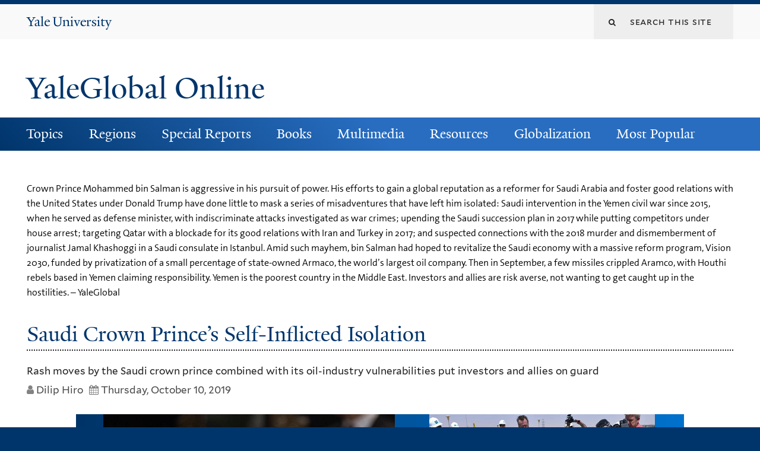

--- FILE ---
content_type: text/html; charset=utf-8
request_url: https://archive-yaleglobal.yale.edu/content/saudi-crown-princes-self-inflicted-isolation
body_size: 15462
content:
<!DOCTYPE html>
<!--[if lte IE 8]>     <html lang="en" dir="ltr" class="ie8"> <![endif]-->
<!--[if gt IE 8]><!--> <html lang="en" dir="ltr" prefix="content: http://purl.org/rss/1.0/modules/content/ dc: http://purl.org/dc/terms/ foaf: http://xmlns.com/foaf/0.1/ og: http://ogp.me/ns# rdfs: http://www.w3.org/2000/01/rdf-schema# sioc: http://rdfs.org/sioc/ns# sioct: http://rdfs.org/sioc/types# skos: http://www.w3.org/2004/02/skos/core# xsd: http://www.w3.org/2001/XMLSchema#"> <!--<![endif]-->
<head>
<meta http-equiv="X-UA-Compatible" content="IE=edge">
  <!--

  GGGGGGGGGGGG      GGGGGGGGGGG               fGGGGGG
    ;GGGGG.             GGGi                     GGGG
      CGGGG:           GGG                       GGGG
       lGGGGt         GGL                        GGGG
        .GGGGC       GG:                         GGGG
          GGGGG    .GG.        ;CGGGGGGL         GGGG          .LGGGGGGGL
           GGGGG  iGG        GGG:   ,GGGG        GGGG        tGGf     ;GGGC
            LGGGGfGG        GGGG     CGGG;       GGGG       GGGL       GGGGt
             lGGGGL                  CGGG;       GGGG      CGGGCCCCCCCCCCCCC
              GGGG                   GGGG,       GGGG      GGGG
              GGGG             tCGG; CGGG,       GGGG      GGGG
              GGGG          GGGG     CGGG.       GGGG      GGGGL
              GGGG         GGGGC     CGGG.       GGGG      :GGGGC          :
             ,GGGGG.       GGGGG:  .LGGGGG,.tG   GGGG        GGGGGGt,..,fGC
        ,GGGGGGGGGGGGGGf    iGGGGGG   CGGGGC  GGGGGGGGGG       LGGGGGGGC

  -->
  <meta http-equiv="Content-Type" content="text/html; charset=utf-8" />
<meta name="Generator" content="Drupal 7 (http://drupal.org)" />
<link rel="canonical" href="/content/saudi-crown-princes-self-inflicted-isolation" />
<link rel="shortlink" href="/node/71023" />
<link rel="shortcut icon" href="https://archive-yaleglobal.yale.edu/sites/all/themes/yalenew_base/images/favicon.ico" type="image/vnd.microsoft.icon" />
<meta name="viewport" content="width=device-width, initial-scale=1, maximum-scale=10, minimum-scale=1, user-scalable=yes" />
  <title>Saudi Crown Prince’s Self-Inflicted Isolation  | YaleGlobal Online</title>
  <!--[if IEMobile]><meta http-equiv="cleartype" content="on" /><![endif]-->

    <link rel="shortcut icon" sizes="16x16 24x24 32x32 48x48 64x64" href="https://archive-yaleglobal.yale.edu/sites/all/themes/yalenew_base/images/favicon.ico" type="image/vnd.microsoft.icon">
    <link rel="icon" sizes="228x228" href="/sites/all/themes/yalenew_base/images/touch-icon-228.png">
  <link rel="apple-touch-icon-precomposed" sizes="228x228" href="/sites/all/themes/yalenew_base/images/touch-icon-228.png">

  <link type="text/css" rel="stylesheet" href="https://archive-yaleglobal.yale.edu/sites/default/files/css/css_xE-rWrJf-fncB6ztZfd2huxqgxu4WO-qwma6Xer30m4.css" media="all" />
<link type="text/css" rel="stylesheet" href="https://archive-yaleglobal.yale.edu/sites/default/files/css/css_lkvHUqwuaMnlSkPLjR6wgdcvM88sr5Mi-fDRQ-vdqKU.css" media="all" />
<link type="text/css" rel="stylesheet" href="https://archive-yaleglobal.yale.edu/sites/default/files/css/css_VqOJkIrASObAuXZ7ICkphJPqe2Lr8ce4nIE6f6uIelI.css" media="all" />
<link type="text/css" rel="stylesheet" href="https://archive-yaleglobal.yale.edu/sites/default/files/css/css_b5W62bVTE_C4mM_ihSQyC_ANB_qr3cbpQJReoo30ArQ.css" media="all" />
<style type="text/css" media="all">
<!--/*--><![CDATA[/*><!--*/
#back-top{right:40px;}#back-top span#button{background-color:#286dc0;}#back-top span#button:hover{opacity:1;filter:alpha(opacity = 1);background-color:#dddddd;}

/*]]>*/-->
</style>
<link type="text/css" rel="stylesheet" href="https://archive-yaleglobal.yale.edu/sites/default/files/css/css_1S-pDJ7RsTcy2gJstIL44l-b0Td8koVXA2pbcqgdR94.css" media="all" />
<link type="text/css" rel="stylesheet" href="//maxcdn.bootstrapcdn.com/font-awesome/4.7.0/css/font-awesome.min.css" media="all" />
<link type="text/css" rel="stylesheet" href="https://archive-yaleglobal.yale.edu/sites/default/files/css/css_zaOco2G8k_Y9ZPkHcPipwrYE0eu9i_I-umrYSytTB3U.css" media="all" />
<link type="text/css" rel="stylesheet" href="https://archive-yaleglobal.yale.edu/sites/default/files/css/css_4p66Ha43jfR6LpgBV-7xw6q2NxPB3zxKg9igJIUIBwY.css" media="all" />
<link type="text/css" rel="stylesheet" href="https://archive-yaleglobal.yale.edu/sites/default/files/css_injector/css_injector_1.css?s9hdh8" media="all" />
<link type="text/css" rel="stylesheet" href="https://archive-yaleglobal.yale.edu/sites/default/files/css_injector/css_injector_6.css?s9hdh8" media="all" />
<link type="text/css" rel="stylesheet" href="https://archive-yaleglobal.yale.edu/sites/default/files/css_injector/css_injector_16.css?s9hdh8" media="all" />
<link type="text/css" rel="stylesheet" href="https://archive-yaleglobal.yale.edu/sites/default/files/css_injector/css_injector_21.css?s9hdh8" media="all" />
<link type="text/css" rel="stylesheet" href="https://archive-yaleglobal.yale.edu/sites/default/files/css_injector/css_injector_41.css?s9hdh8" media="all" />

<!--[if (lt IE 9)&(!IEMobile)]>
<link type="text/css" rel="stylesheet" href="https://archive-yaleglobal.yale.edu/sites/default/files/css/css_nBvgsRGFO8eRuGybs3zqi1R0F_76QazEf5KpSL9kQhA.css" media="all" />
<![endif]-->

<!--[if gte IE 9]><!-->
<link type="text/css" rel="stylesheet" href="https://archive-yaleglobal.yale.edu/sites/default/files/css/css_059BxwQdO3W6gC_prw0ohrQj1fWv8MiFJkqt4YP0qJk.css" media="all" />
<!--<![endif]-->
  <script type="text/javascript" src="https://archive-yaleglobal.yale.edu/sites/all/libraries/respondjs/respond.min.js?s9hdh8"></script>
<script type="text/javascript">
<!--//--><![CDATA[//><!--
document.cookie = 'adaptive_image=' + Math.max(screen.width, screen.height) + '; path=/';
//--><!]]>
</script>
<script type="text/javascript" src="//ajax.googleapis.com/ajax/libs/jquery/1.8.3/jquery.min.js"></script>
<script type="text/javascript">
<!--//--><![CDATA[//><!--
window.jQuery || document.write("<script src='/sites/all/modules/contrib/jquery_update/replace/jquery/1.8/jquery.min.js'>\x3C/script>")
//--><!]]>
</script>
<script type="text/javascript" src="https://archive-yaleglobal.yale.edu/sites/default/files/js/js_Hfha9RCTNm8mqMDLXriIsKGMaghzs4ZaqJPLj2esi7s.js"></script>
<script type="text/javascript" src="//ajax.googleapis.com/ajax/libs/jqueryui/1.10.2/jquery-ui.min.js"></script>
<script type="text/javascript">
<!--//--><![CDATA[//><!--
window.jQuery.ui || document.write("<script src='/sites/all/modules/contrib/jquery_update/replace/ui/ui/minified/jquery-ui.min.js'>\x3C/script>")
//--><!]]>
</script>
<script type="text/javascript" src="https://archive-yaleglobal.yale.edu/sites/default/files/js/js_onbE0n0cQY6KTDQtHO_E27UBymFC-RuqypZZ6Zxez-o.js"></script>
<script type="text/javascript" src="https://archive-yaleglobal.yale.edu/sites/default/files/js/js_o0NmOA6FrOQamIKXP181IN2QejpF72PVBGsbUlh8LeY.js"></script>
<script type="text/javascript" src="https://archive-yaleglobal.yale.edu/sites/default/files/js/js_6I0vPtkAJkX-kPGuKWDkVC-iAAKDRvv9IyxvyUzEtGY.js"></script>
<script type="text/javascript">
<!--//--><![CDATA[//><!--
var switchTo5x = true;var useFastShare = true;
//--><!]]>
</script>
<script type="text/javascript" src="https://ws.sharethis.com/button/buttons.js"></script>
<script type="text/javascript">
<!--//--><![CDATA[//><!--
if (typeof stLight !== 'undefined') { stLight.options({"publisher":"dr-a5edf609-e6b3-8ade-141c-a0376054dae5","version":"5x","lang":"en"}); }
//--><!]]>
</script>
<script type="text/javascript" src="https://archive-yaleglobal.yale.edu/sites/default/files/js/js_waP91NpgGpectm_6Y2XDEauLJ8WCSCBKmmA87unpp2E.js"></script>
<script type="text/javascript" src="https://www.googletagmanager.com/gtag/js?id=UA-6690743-1"></script>
<script type="text/javascript">
<!--//--><![CDATA[//><!--
window.dataLayer = window.dataLayer || [];function gtag(){dataLayer.push(arguments)};gtag("js", new Date());gtag("set", "developer_id.dMDhkMT", true);gtag("config", "UA-6690743-1", {"groups":"default","cookie_domain":"archive-yaleglobal.yale.edu","anonymize_ip":true});
//--><!]]>
</script>
<script type="text/javascript" src="https://archive-yaleglobal.yale.edu/sites/default/files/js/js_mCtpTj6wS3z2qZ2ALINgRULthpF0fvWCuwMIaQenVy8.js"></script>
<script type="text/javascript" src="https://archive-yaleglobal.yale.edu/sites/default/files/js/js_UNPtX_ZGxcpSkJyp8ls50mHCG5a_tcqRFqN4KjkfLso.js"></script>
<script type="text/javascript" src="https://archive-yaleglobal.yale.edu/sites/default/files/js_injector/js_injector_1.js?s9hdh8"></script>
<script type="text/javascript">
<!--//--><![CDATA[//><!--
jQuery.extend(Drupal.settings, {"basePath":"\/","pathPrefix":"","setHasJsCookie":0,"ajaxPageState":{"theme":"yalenew_wide","theme_token":"lRhxNpmUMICzIRqX1l0Aupbf-v2gf2lqPbn9WzVY41g","js":{"0":1,"1":1,"sites\/all\/themes\/yalenew_base\/js\/jcaption.min.js":1,"sites\/all\/libraries\/respondjs\/respond.min.js":1,"2":1,"\/\/ajax.googleapis.com\/ajax\/libs\/jquery\/1.8.3\/jquery.min.js":1,"3":1,"misc\/jquery-extend-3.4.0.js":1,"misc\/jquery-html-prefilter-3.5.0-backport.js":1,"misc\/jquery.once.js":1,"misc\/drupal.js":1,"\/\/ajax.googleapis.com\/ajax\/libs\/jqueryui\/1.10.2\/jquery-ui.min.js":1,"4":1,"misc\/form-single-submit.js":1,"sites\/all\/modules\/contrib\/jquery_ui_filter\/jquery_ui_filter.js":1,"sites\/all\/libraries\/superfish\/sfsmallscreen.js":1,"sites\/all\/libraries\/colorbox\/jquery.colorbox-min.js":1,"sites\/all\/modules\/contrib\/colorbox\/js\/colorbox.js":1,"sites\/all\/modules\/contrib\/jscrollpane\/js\/jquery.jscrollpane.min.js":1,"sites\/all\/modules\/contrib\/jscrollpane\/js\/jquery.mousewheel.js":1,"sites\/all\/modules\/contrib\/jscrollpane\/js\/script.js":1,"sites\/all\/modules\/contrib\/scroll_to_top\/scroll_to_top.js":1,"sites\/all\/modules\/contrib\/jquery_ui_filter\/accordion\/jquery_ui_filter_accordion.js":1,"sites\/all\/modules\/contrib\/custom_search\/js\/custom_search.js":1,"5":1,"https:\/\/ws.sharethis.com\/button\/buttons.js":1,"6":1,"sites\/all\/modules\/contrib\/google_analytics\/googleanalytics.js":1,"https:\/\/www.googletagmanager.com\/gtag\/js?id=UA-6690743-1":1,"7":1,"sites\/all\/libraries\/superfish\/jquery.hoverIntent.minified.js":1,"sites\/all\/libraries\/superfish\/supposition.js":1,"sites\/all\/libraries\/superfish\/superfish.js":1,"sites\/all\/modules\/contrib\/superfish\/superfish.js":1,"sites\/all\/themes\/omega\/omega\/js\/jquery.formalize.js":1,"sites\/all\/themes\/omega\/omega\/js\/omega-mediaqueries.js":1,"sites\/all\/themes\/yalenew_base\/js\/modernizr.min.js":1,"sites\/all\/themes\/yalenew_base\/js\/jquery.fitted.js":1,"sites\/all\/themes\/yalenew_base\/js\/appendAround.min.js":1,"sites\/all\/themes\/yalenew_base\/js\/scripts.js":1,"sites\/default\/files\/js_injector\/js_injector_1.js":1},"css":{"modules\/system\/system.base.css":1,"modules\/system\/system.menus.css":1,"modules\/system\/system.messages.css":1,"modules\/system\/system.theme.css":1,"misc\/ui\/jquery.ui.core.css":1,"misc\/ui\/jquery.ui.theme.css":1,"misc\/ui\/jquery.ui.accordion.css":1,"sites\/all\/modules\/contrib\/scroll_to_top\/scroll_to_top.css":1,"sites\/all\/modules\/contrib\/adaptive_image\/css\/adaptive-image.css":1,"sites\/all\/modules\/contrib\/calendar\/css\/calendar_multiday.css":1,"modules\/comment\/comment.css":1,"modules\/field\/theme\/field.css":1,"modules\/node\/node.css":1,"modules\/search\/search.css":1,"modules\/user\/user.css":1,"sites\/all\/modules\/contrib\/views\/css\/views.css":1,"sites\/all\/modules\/contrib\/accordion_menu\/accordion_menu.css":1,"sites\/all\/modules\/contrib\/ckeditor\/css\/ckeditor.css":1,"sites\/all\/libraries\/colorbox\/example4\/colorbox.css":1,"sites\/all\/modules\/contrib\/ctools\/css\/ctools.css":1,"sites\/all\/modules\/contrib\/jscrollpane\/css\/jquery.jscrollpane.css":1,"sites\/all\/modules\/contrib\/panels\/css\/panels.css":1,"0":1,"sites\/all\/modules\/contrib\/typogrify\/typogrify.css":1,"sites\/all\/modules\/contrib\/custom_search\/custom_search.css":1,"sites\/all\/modules\/contrib\/date\/date_api\/date.css":1,"\/\/maxcdn.bootstrapcdn.com\/font-awesome\/4.7.0\/css\/font-awesome.min.css":1,"sites\/all\/libraries\/superfish\/css\/superfish.css":1,"sites\/all\/libraries\/superfish\/css\/superfish-smallscreen.css":1,"sites\/all\/themes\/omega\/omega\/css\/formalize.css":1,"sites\/all\/themes\/yalenew_base\/css\/globalnew.css":1,"public:\/\/css_injector\/css_injector_1.css":1,"public:\/\/css_injector\/css_injector_6.css":1,"public:\/\/css_injector\/css_injector_16.css":1,"public:\/\/css_injector\/css_injector_21.css":1,"public:\/\/css_injector\/css_injector_41.css":1,"ie::wide::sites\/all\/themes\/yalenew_base\/css\/grid\/yalenew_default\/wide\/yalenew-default-wide-12.css":1,"sites\/all\/themes\/yalenew_base\/css\/grid\/yalenew_default\/fluid\/yalenew-default-fluid-12.css":1,"sites\/all\/themes\/yalenew_base\/css\/grid\/yalenew_default\/narrow\/yalenew-default-narrow-12.css":1,"sites\/all\/themes\/yalenew_base\/css\/grid\/yalenew_default\/wide\/yalenew-default-wide-12.css":1}},"colorbox":{"opacity":"0.85","current":"{current} of {total}","previous":"\u00ab Prev","next":"Next \u00bb","close":"Close","maxWidth":"98%","maxHeight":"98%","fixed":true,"mobiledetect":true,"mobiledevicewidth":"480px","specificPagesDefaultValue":"admin*\nimagebrowser*\nimg_assist*\nimce*\nnode\/add\/*\nnode\/*\/edit\nprint\/*\nprintpdf\/*\nsystem\/ajax\nsystem\/ajax\/*"},"jcarousel":{"ajaxPath":"\/jcarousel\/ajax\/views"},"jQueryUiFilter":{"disabled":0,"accordionHeaderTag":"h3","accordionOptions":{"active":"false","animated":"slide","autoHeight":"true","clearStyle":"true","collapsible":"false","event":"click","scrollTo":0,"history":"false"}},"jScrollPane":{"class":".scroll-pane"},"scroll_to_top":{"label":""},"custom_search":{"form_target":"_self","solr":0},"googleanalytics":{"account":["UA-6690743-1"],"trackOutbound":1,"trackMailto":1,"trackDownload":1,"trackDownloadExtensions":"7z|aac|arc|arj|asf|asx|avi|bin|csv|doc(x|m)?|dot(x|m)?|exe|flv|gif|gz|gzip|hqx|jar|jpe?g|js|mp(2|3|4|e?g)|mov(ie)?|msi|msp|pdf|phps|png|ppt(x|m)?|pot(x|m)?|pps(x|m)?|ppam|sld(x|m)?|thmx|qtm?|ra(m|r)?|sea|sit|tar|tgz|torrent|txt|wav|wma|wmv|wpd|xls(x|m|b)?|xlt(x|m)|xlam|xml|z|zip","trackColorbox":1,"trackDomainMode":1},"urlIsAjaxTrusted":{"\/content\/saudi-crown-princes-self-inflicted-isolation":true},"superfish":{"1":{"id":"1","sf":{"pathLevels":"0","delay":"500","animation":{"opacity":"show"},"speed":"fast","autoArrows":false,"dropShadows":false},"plugins":{"smallscreen":{"mode":"window_width","breakpoint":980,"breakpointUnit":"px","accordionButton":"2","title":"Main menu"},"supposition":true}}},"omega":{"layouts":{"primary":"wide","order":["fluid","narrow","wide"],"queries":{"fluid":"all and (max-width: 739px)","narrow":"all and (min-width: 740px) and (max-width: 1024px)","wide":"all and (min-width: 1025px)"}}}});
//--><!]]>
</script>

</head>
<body class="html not-front not-logged-in page-node page-node- page-node-71023 node-type-news yalenew-wide context-content no-sidebars nav-blue-dk block-blue-dk nav-serif block-font-serif block-outline">
  <aside role='complementary' id="skip-link" aria-label="Skip to main content">
    <a href="#main-content" class="element-invisible element-focusable">Skip to main content</a>
  </aside>
  <div class="region region-page-top" id="region-page-top">
  <div class="region-inner region-page-top-inner">
      </div>
</div>
  <div class="page clearfix" id="page">
      <header id="section-header" class="section section-header" role="banner">
  <div id="zone-topper-wrapper" class="zone-wrapper zone-topper-wrapper clearfix">  <div id="zone-topper" class="zone zone-topper clearfix container-12">
    <div  class="grid-3 region region-topper-first" id="region-topper-first">
  <div class="region-inner region-topper-first-inner">
      <div class="topper-logo"><a href="http://www.yale.edu" class="y-icons y-yale y-univ"><span class="element-invisible">Yale University</span></a>
      </div>

	 <div id="moved-main-nav-wrapper">
                <button aria-expanded="false" id="nav-ready" class="nav-ready"><span class="element-invisible">Open Main Navigation</span></button>
                <div id="moved-main-nav" class="moved-main-nav" data-set="append-main-nav"></div>
                <button aria-expanded="true" id="nav-close" class="nav-close nav-hidden"><span class="element-invisible">Close Main Navigation</span></button>
        </div>

  </div>
</div>
<div class="grid-9 region region-topper-second" id="region-topper-second">
  <div class="region-inner region-topper-second-inner">
    <div class="block block-search block-form block-search-form odd block-without-title" id="block-search-form">
  <div class="block-inner clearfix">
            
    <div class="content clearfix">
      <form class="search-form" role="search" aria-label="Site Search" action="/content/saudi-crown-princes-self-inflicted-isolation" method="post" id="search-block-form" accept-charset="UTF-8"><div><div class="container-inline">
  <div class="form-item form-type-textfield form-item-search-block-form">
  <label for="edit-search-block-form--2"><i class="fa fa-search"></i> </label>
 <input title="Enter the terms you wish to search for." class="custom-search-box form-text" placeholder="Search this site" type="text" id="edit-search-block-form--2" name="search_block_form" value="" size="15" maxlength="128" />
</div>
<div class="form-actions form-wrapper" id="edit-actions"><input style="display:none;" type="submit" id="edit-submit" name="op" value="" class="form-submit" /></div><input type="hidden" name="form_build_id" value="form-crc7dslh6hpKIcSd_bgsASiQ41UMeNsulaMyUMvzmEc" />
<input type="hidden" name="form_id" value="search_block_form" />
</div>
</div></form>    </div>
  </div>
</div>
  </div>
</div>
  </div>
</div><div id="zone-branding-wrapper" class="zone-wrapper zone-branding-wrapper clearfix">  <div id="zone-branding" class="zone zone-branding clearfix container-12">
    <div class="grid-10 region region-branding" id="region-branding">
  <div class="region-inner region-branding-inner">
        <div class="branding-data clearfix">
                                                  <h2 class="site-name"><a href="/" title="Home">YaleGlobal Online</a></h2>
                                  </div>
          </div>
</div>
  </div>
</div></header>
  
      <main  id="section-content" class="section section-content" role="main">
  <div id="section-content-inner">
    

<div id="zone-menu-wrapper" class="zone-wrapper zone-menu-wrapper clearfix yale-wide-menu">  <div id="zone-menu" class="zone zone-menu clearfix container-12">

<div id="original-main-nav-wrapper">
  <div id="original-main-nav" data-set="append-main-nav">
    <div id="main-nav">

    <div class="grid-12 region region-menu" id="region-menu">
  <div class="region-inner region-menu-inner">
    <nav id="main-menu-navigation" role="navigation" aria-label="Main Menu" class="navigation">
                  <div class="block block-superfish layer-menu block-1 block-superfish-1 odd block-without-title" id="block-superfish-1">
  <div class="block-inner clearfix">
            
    <div class="content clearfix">
      <ul  id="superfish-1" class="menu sf-menu sf-main-menu sf-horizontal sf-style-none sf-total-items-8 sf-parent-items-7 sf-single-items-1"><li id="menu-1751-1" class="first odd sf-item-1 sf-depth-1 sf-total-children-11 sf-parent-children-0 sf-single-children-11 menuparent"><a href="/topics/economy" class="sf-depth-1 menuparent">Topics</a><ul><li id="menu-1756-1" class="first odd sf-item-1 sf-depth-2 sf-no-children"><a href="/topics/economy" class="sf-depth-2">Economy</a></li><li id="menu-1761-1" class="middle even sf-item-2 sf-depth-2 sf-no-children"><a href="/topics/environment" class="sf-depth-2">Environment</a></li><li id="menu-1766-1" class="middle odd sf-item-3 sf-depth-2 sf-no-children"><a href="/topics/gender" class="sf-depth-2">Gender</a></li><li id="menu-1771-1" class="middle even sf-item-4 sf-depth-2 sf-no-children"><a href="/topics/globalization" class="sf-depth-2">Globalization</a></li><li id="menu-1776-1" class="middle odd sf-item-5 sf-depth-2 sf-no-children"><a href="/topics/health" class="sf-depth-2">Health</a></li><li id="menu-1781-1" class="middle even sf-item-6 sf-depth-2 sf-no-children"><a href="/topics/labor" class="sf-depth-2">Labor</a></li><li id="menu-1786-1" class="middle odd sf-item-7 sf-depth-2 sf-no-children"><a href="/topics/politics" class="sf-depth-2">Politics</a></li><li id="menu-1791-1" class="middle even sf-item-8 sf-depth-2 sf-no-children"><a href="/topics/science-technology" title="Science-Technology" class="sf-depth-2">Science &amp; Technology</a></li><li id="menu-1796-1" class="middle odd sf-item-9 sf-depth-2 sf-no-children"><a href="/topics/security-terrorism" class="sf-depth-2">Security &amp; Terrorism</a></li><li id="menu-1801-1" class="middle even sf-item-10 sf-depth-2 sf-no-children"><a href="/topics/society-culture" class="sf-depth-2">Society &amp; Culture</a></li><li id="menu-1806-1" class="last odd sf-item-11 sf-depth-2 sf-no-children"><a href="/topics/trade" class="sf-depth-2">Trade</a></li></ul></li><li id="menu-1811-1" class="middle even sf-item-2 sf-depth-1 sf-total-children-8 sf-parent-children-0 sf-single-children-8 menuparent"><a href="/regions/global" class="sf-depth-1 menuparent">Regions</a><ul><li id="menu-1816-1" class="first odd sf-item-1 sf-depth-2 sf-no-children"><a href="/regions/global" class="sf-depth-2">Global</a></li><li id="menu-1821-1" class="middle even sf-item-2 sf-depth-2 sf-no-children"><a href="/regions/africa" class="sf-depth-2">Africa</a></li><li id="menu-1826-1" class="middle odd sf-item-3 sf-depth-2 sf-no-children"><a href="/regions/americas" class="sf-depth-2">Americas</a></li><li id="menu-1831-1" class="middle even sf-item-4 sf-depth-2 sf-no-children"><a href="/regions/asia-pacific" class="sf-depth-2">Asia-Pacific</a></li><li id="menu-1836-1" class="middle odd sf-item-5 sf-depth-2 sf-no-children"><a href="/regions/central-asia" class="sf-depth-2">Central Asia</a></li><li id="menu-1841-1" class="middle even sf-item-6 sf-depth-2 sf-no-children"><a href="/regions/europe" class="sf-depth-2">Europe</a></li><li id="menu-1846-1" class="middle odd sf-item-7 sf-depth-2 sf-no-children"><a href="/regions/middle-east" class="sf-depth-2">Middle East</a></li><li id="menu-1851-1" class="last even sf-item-8 sf-depth-2 sf-no-children"><a href="/regions/south-asia" class="sf-depth-2">South Asia</a></li></ul></li><li id="menu-1856-1" class="middle odd sf-item-3 sf-depth-1 sf-total-children-9 sf-parent-children-0 sf-single-children-9 menuparent"><a href="/avian-flu" class="sf-depth-1 menuparent">Special Reports</a><ul><li id="menu-2621-1" class="first odd sf-item-1 sf-depth-2 sf-no-children"><a href="/avian-flu" class="sf-depth-2">Avian Flu</a></li><li id="menu-1866-1" class="middle even sf-item-2 sf-depth-2 sf-no-children"><a href="/special-reports/coronaviruses" class="sf-depth-2">Coronavirus</a></li><li id="menu-1871-1" class="middle odd sf-item-3 sf-depth-2 sf-no-children"><a href="/special-reports/us-election-world" class="sf-depth-2">US Election &amp; the World</a></li><li id="menu-2791-1" class="middle even sf-item-4 sf-depth-2 sf-no-children"><a href="/global-economic-crisis" class="sf-depth-2">Global Economic Crisis</a></li><li id="menu-2796-1" class="middle odd sf-item-5 sf-depth-2 sf-no-children"><a href="/special-reports/wikileaks-saga" class="sf-depth-2">The WikiLeaks Saga</a></li><li id="menu-2801-1" class="middle even sf-item-6 sf-depth-2 sf-no-children"><a href="/special-reports/world-elections-global-challenges" class="sf-depth-2">World Elections</a></li><li id="menu-2901-1" class="middle odd sf-item-7 sf-depth-2 sf-no-children"><a href="/special-reports/world-surveillance" class="sf-depth-2">World of Surveillance</a></li><li id="menu-3021-1" class="middle even sf-item-8 sf-depth-2 sf-no-children"><a href="/special-reports/academic-papers" class="sf-depth-2">Academic Papers</a></li><li id="menu-3026-1" class="last odd sf-item-9 sf-depth-2 sf-no-children"><a href="/special-report/bound-together" class="sf-depth-2">Bound Together</a></li></ul></li><li id="menu-1931-1" class="middle even sf-item-4 sf-depth-1 sf-total-children-3 sf-parent-children-0 sf-single-children-3 menuparent"><a href="/world-connected-globalization-21st-century" class="sf-depth-1 menuparent">Books</a><ul><li id="menu-1936-1" class="first odd sf-item-1 sf-depth-2 sf-no-children"><a href="/world-connected-globalization-21st-century" class="sf-depth-2">A World Connected</a></li><li id="menu-2401-1" class="middle even sf-item-2 sf-depth-2 sf-no-children"><a href="/book-review" class="sf-depth-2">Book Reviews</a></li><li id="menu-2411-1" class="last odd sf-item-3 sf-depth-2 sf-no-children"><a href="/book-excerpts" class="sf-depth-2">Book Excerpts</a></li></ul></li><li id="menu-2601-1" class="middle odd sf-item-5 sf-depth-1 sf-total-children-4 sf-parent-children-0 sf-single-children-4 menuparent"><a href="/multimedia_list/video" class="sf-depth-1 menuparent">Multimedia</a><ul><li id="menu-2596-1" class="first odd sf-item-1 sf-depth-2 sf-no-children"><a href="/multimedia_list/podcasts" class="sf-depth-2">Podcasts</a></li><li id="menu-2606-1" class="middle even sf-item-2 sf-depth-2 sf-no-children"><a href="/multimedia_list/presentations" class="sf-depth-2">Presentations</a></li><li id="menu-2611-1" class="middle odd sf-item-3 sf-depth-2 sf-no-children"><a href="/multimedia_list/video" class="sf-depth-2">Videos</a></li><li id="menu-3771-1" class="last even sf-item-4 sf-depth-2 sf-no-children"><a href="http://macmillanreport.yale.edu" class="sf-depth-2">The MacMillan Report</a></li></ul></li><li id="menu-2281-1" class="middle even sf-item-6 sf-depth-1 sf-total-children-3 sf-parent-children-0 sf-single-children-3 menuparent"><a href="/resources/contributing-publications" class="sf-depth-1 menuparent">Resources</a><ul><li id="menu-1326-1" class="first odd sf-item-1 sf-depth-2 sf-no-children"><a href="/resources/contributing-publications" class="sf-depth-2">Contributing Publications</a></li><li id="menu-2291-1" class="middle even sf-item-2 sf-depth-2 sf-no-children"><a href="/resources/academic-centers" class="sf-depth-2">Academic Centers</a></li><li id="menu-2296-1" class="last odd sf-item-3 sf-depth-2 sf-no-children"><a href="/institutionspublications" class="sf-depth-2">Other Resources</a></li></ul></li><li id="menu-2946-1" class="middle odd sf-item-7 sf-depth-1 sf-total-children-3 sf-parent-children-0 sf-single-children-3 menuparent"><a href="/about-globalization" class="sf-depth-1 menuparent">Globalization</a><ul><li id="menu-2966-1" class="first odd sf-item-1 sf-depth-2 sf-no-children"><a href="/about-globalization" class="sf-depth-2">About Globalization</a></li><li id="menu-2951-1" class="middle even sf-item-2 sf-depth-2 sf-no-children"><a href="/history-globalization" class="sf-depth-2">History of Globalization</a></li><li id="menu-2956-1" class="last odd sf-item-3 sf-depth-2 sf-no-children"><a href="/globalization-food-plants" class="sf-depth-2">Globalization of Food</a></li></ul></li><li id="menu-5131-1" class="last even sf-item-8 sf-depth-1 sf-no-children"><a href="/popular" class="sf-depth-1">Most Popular</a></li></ul>    </div>
  </div>
</div>
    </nav>
  </div>
</div>

    </div>
  </div>
</div>

  </div>
</div>
<div id="zone-content-wrapper" class="zone-wrapper zone-content-wrapper clearfix">  <div id="zone-content" class="zone zone-content clearfix container-12">
    
    <div id="moved-sidenav-wrapper" class="moved-sidenav-wrapper grid-12">
       <div id="moved-sidenav" class="moved-sidenav" data-set="append-sidenav"></div>
    </div>

        <div class="grid-12 region region-content" id="region-content">
  <div class="region-inner region-content-inner">
    <a id="main-content" tabindex="-1"></a>
                <h1 class="title" id="page-title">Saudi Crown Prince’s Self-Inflicted Isolation </h1>
                        <div class="block block-system block-main block-system-main odd block-without-title" id="block-system-main">
  <div class="block-inner clearfix">
            
    <div class="content clearfix">
      <div  about="/content/saudi-crown-princes-self-inflicted-isolation" typeof="sioc:Item foaf:Document" id="node-news-71023" class="ds-1col node node-news en view-mode-full node-published node-not-promoted node-not-sticky author-970 odd clearfix clearfix">

  
  <div class="field field-name-field-deck field-type-text-long field-label-hidden"><div class="field-items"><div class="field-item even">Crown Prince Mohammed bin Salman is aggressive in his pursuit of power. His efforts to gain a global reputation as a reformer for Saudi Arabia and foster good relations with the United States under Donald Trump have done little to mask a series of misadventures that have left him isolated: Saudi intervention in the Yemen civil war since 2015, when he served as defense minister, with indiscriminate attacks investigated as war crimes; upending the Saudi succession plan in 2017 while putting competitors under house arrest; targeting Qatar with a blockade for its good relations with Iran and Turkey in 2017; and suspected connections with the 2018 murder and dismemberment of journalist Jamal Khashoggi in a Saudi consulate in Istanbul. Amid such mayhem, bin Salman had hoped to revitalize the Saudi economy with a massive reform program, Vision 2030, funded by privatization of a small percentage of state-owned Armaco, the world’s largest oil company. Then in September, a few missiles crippled Aramco, with Houthi rebels based in Yemen claiming responsibility. Yemen is the poorest country in the Middle East. Investors and allies are risk averse, not wanting to get caught up in the hostilities. – YaleGlobal         </div></div></div><div class="field field-name-title field-type-ds field-label-hidden"><div class="field-items"><div class="field-item even" property="dc:title"><h2>Saudi Crown Prince’s Self-Inflicted Isolation </h2></div></div></div><div class="field field-name-field-subtitle-article field-type-text-long field-label-hidden"><div class="field-items"><div class="field-item even">Rash moves by the Saudi crown prince combined with its oil-industry vulnerabilities put investors and allies on guard</div></div></div><div class="field field-name-field-author-article field-type-text field-label-hidden"><div class="field-items"><div class="field-item even">Dilip Hiro </div></div></div><div class="field field-name-field-date field-type-datetime field-label-hidden"><div class="field-items"><div class="field-item even"><span class="date-display-single" property="dc:date" datatype="xsd:dateTime" content="2019-10-10T00:00:00-04:00">Thursday, October 10, 2019</span></div></div></div><div class="field field-name-body field-type-text-with-summary field-label-hidden"><div class="field-items"><div class="field-item even" property="content:encoded"><p><figure class="center" style="width:1024px"><img alt="" height="300" src="/sites/default/files/images/Saudi%20Crown%20Prince%E2%80%99s%20Self-Inflicted%20Isolation%20%20banner.png" /><figcaption>Can’t buy love? Saudi Arabia’s Crown Prince Mohammed bin Salman finds himself isolated after a drone attack on Aramco facilities for which Houthi rebels in Yemen claimed responsibility</figcaption></figure></p>
<p>LONDON: A series of rash moves made by Crown Prince Mohammed bin Salman, the de facto ruler of Saudi Arabia, including his attempt to isolate Qatar by imposing a land, sea and air blockade on the emirate and suspected role in giving the green light on the murder of dissident Saudi columnist Jamal Khashoggi, have left him isolated diplomatically while severely undermining his Vision 2030 project to diversify the kingdom’s oil-based economy. The vulnerability of Saudi Aramco’s oil facilities, as shown by the 14 September attacks, has gravely shaken investor confidence in buying a stake in the state-owned company to be privatized in stages.</p>
<p>Given the zero-sum relationship between Riyadh and Tehran, a setback for the Saudi Kingdom translates as a boost for Iran at a time when US President Donald Trump is wary of starting a new war in the Middle East that would fatally sink his chance of reelection.</p>
<p>The gory murder and dismemberment of Khashoggi by a hit team of Saudi government agents on 2 October 2018 took the shine off his façade as a modernizing liberal. And by triggering a boycott from the prominent Western corporations and media groups, the gruesome crime contributed to virtual collapse of his much-hyped Future Investment Initiative conference in Riyadh to attract overseas investment an his ambitious plan to wean the kingdom away from oil.</p>
<p>The following spring, against the background of rising tensions in the Gulf, Iran carried out a sabotage attack on oil tankers in the territorial waters of the United Arab Emirates, capping this with the strike on a US drone on 20 June. Tehran’s overt and covert military capabilities led the UAE to distance itself from the Saudi Kingdom in the four-year-long war against the Houthis in Yemen.</p>
<div class="pullquote floatright" pullquote-text="Donald Trump is wary of starting a new war in the Middle East that could sink his chance of reelection."> </div>
<p>The Saudi crown prince’s isolation was highlighted in mid-September when even his close ally President Donald Trump balked at taking on their common arch adversary – Iran – after a catastrophic missile-and-drone attack on Saudi oil facilities. Tehran-allied Houthis claimed responsibility while US officials blamed Iran. Trump offered token support by sending a small detachment of US military technicians to bolster the kingdom’s air and missile defenses.</p>
<p>Despite the devastating assault on the lifeblood of Saudi economy, the crown prince has so far failed to punish the Houthis by unleashing air raids on them, as he had done before in the wake of lesser salvos by the Houthis.</p>
<p>A series of setbacks has put him in a chastened mood.</p>
<p>● In May, after four oil tankers, including two owned by Saudi Arabia, were damaged within UAE territorial waters near the port of Fujairah just outside the strategically vital Strait of Hormuz, the UAE conducted an investigation. Its report, presented to the UN Security Council in early June, concluded that the attacks showed a “high degree of sophistication” and that a “state actor" was most likely behind them. But, to the deep disappointment of Riyadh and Washington, the report did not specifically name Iran.</p>
<p>Iran’s offshore Abu Musa Island is just 50 kilometers from the UAE’s coast. And the prospering, vibrant UAE port city of Dubai is 150 kilometers from Iran’s coastline. Little wonder that an unnamed UAE official was quoted as saying that the Iranians could cause havoc with a few missiles and that Emiratis had to protect their own interests, first and foremost.</p>
<p><strong>●</strong> In June, the UAE, run by its crown prince, Mohammed bin Zayed, announced on Twitter the withdrawal of the Emirati forces from Yemen after four years. The UAE left behind foreign mercenaries trained by its military who back separatists in the South, operating under the Southern Transitional Council, or STC, against the Saudi-backed government of President Abd Rabbu Mansour Hadi, based in Riyadh. The STC wants to undo the unification of North Yemen and South Yemen in 1990, and recreate South Yemen as an independent state. The UAE’s ostensible but unconvincing reason was that the Hadi camp is supported by the Al Islah, or the Reform group, an Islamic party affiliated with the Muslim Brotherhood, which the UAE considers a mortal ideological enemy.</p>
<p>By so doing, the UAE lessened tensions with the Houthis and thus avoided being targeted by their latest missiles with an extended range.</p>
<p>● On 9 July Trump warmly received Qatari Emir Tamim bin Hamad Al Thani at the White House. Trump effusively praised the emir for buying “tremendous amounts of military equipment, including planes,” and investing heavily in the United States. Using his characteristically hyperbolic style, Trump referred to Qatar’s Al Udeid Air Base, home to about 11,000 US troops, “one of the great military bases anywhere in the world.”</p>
<p>The previous night, at the dinner hosted by US Secretary of the Treasury Steve Mnuchin, the emir joked to guests, including Trump, "You should all be happy – especially you, Mr. President – to hear that there is a trade deficit between our countries that favors the United States of America."</p>
<div class="pullquote floatleft" pullquote-text="A setback for the Saudi Kingdom is a boost for Iran, given the zero-sum relationship between the two."> </div>
<p>The visit brought into relief Prince Bin Salman’s failure to isolate Emir Al Thani in June 2017 by imposing a land, sea and air blockade on Qatar – in association with Bahrain, a virtual appendage to the Saudi Kingdom; the UAE; and Egypt – for refusing to sever its normal economic and diplomatic relations with Iran. His precipitate move proved grossly counterproductive. To keep its population supplied with adequate food and medicine, and continue building stadiums for the 2022 FIFA World Cup, Qatar strengthened its commercial links with Iran and military ties with Turkey, a rival to Saudi Arabia in the Sunni world.</p>
<p>Khashoggi, then in self-exile in the United States, with 1.5 million followers on Twitter primarily in the Arab world, excoriated Prince Bin Salman’s rash decision in his <em>Washington Post</em> column. That earned Khashoggi the Crown Prince’s undying hostility. Earlier Khashoggi had relentlessly assailed the prince for his indiscriminate bombardment of Yemen, the poorest Arab state, which has by now caused 70,000 deaths, according to the UN.</p>
<p>At the Houthis’ 18 September press conference in Sanaa, their army spokesman Brigadier General Yahya Sarea substantiated the claim of responsibility for the 14 September attack on Saudi oil facilities, revealing that these targets were struck by Qasif K2 cruise missiles and Samad 3 drones possessing a range of 1,700 kilometers, more than twice the 770 kilometers that separate the Yemeni border from Saudi Arabia’s Abqaiq plant. These weapons, he added, were launched from three sites and timed to reach their targets from different angles simultaneously.</p>
<p>It is likely that the Quds unit of Tehran’s Islamic Revolutionary Guard Corps assisted the Houthis in implementing the complex plan, running parallel to British and US military advisers assisting the Saudi Air Force in choosing targets and training pilots in Riyadh’s war against Houthis in Yemen.</p>
<p>Saudi oil officials are working furiously to ensure that the Abqaiq crude oil purifying facility is back to full capacity by November, the month when the initial public offering of 1 percent of Saudi Aramco shares are scheduled for sale on the Riyadh Stock Exchange. This is to be the first step of the planned 5 percent sale of the Saudi corporation overseas on a stock exchange, as yet undecided. Foreign investors would have to be reassured beyond any doubt that Saudi Aramco had made itself immune to such devastating attacks as the one that occured on 14 September – a tough call.</p>
<p>By pursuing reckless policies against domestic dissidence as well as the regional alliance of the Houthis and pro-Qatari Iranians, the Saudi Crown Prince has turned himself into a friendless potentate and eroded foreign investor confidence in his middle-term economic plan while, inadvertently, raising the standing of Iran.</p>
</div></div></div><div class="field field-name-field-bodyend field-type-text-with-summary field-label-hidden"><div class="field-items"><div class="field-item even"><p><em>Dilip Hiro is the author of </em>Cold War in the Islamic World: Saudi Arabia, Iran and the Struggle for Supremacy<em>, published by Oxford University Press, New York; Hurst Publishers, London; and HarperCollins India, Noida. Read <a href="https://yaleglobal.yale.edu/cold-war-islamic-world">an excerpt</a>.</em></p>
</div></div></div><div class="field field-name-field-related-contents field-type-entityreference field-label-above"><div class="field-label">Related Links:&nbsp;</div><div class="field-items"><div class="field-item even"><div  about="/content/saudi-arabias-succession-plan-roils-middle-east" typeof="sioc:Item foaf:Document" id="node-news-66231" class="ds-1col node node-news en view-mode-related_content node-published node-not-promoted node-not-sticky author-791 even clearfix clearfix">

  
  <div class="field field-name-title field-type-ds field-label-hidden"><div class="field-items"><div class="field-item even" property="dc:title"><h4 class="relate-content-title"><a href="/content/saudi-arabias-succession-plan-roils-middle-east">Saudi Arabia&#039;s Succession Plan Roils Middle East</a></h4></div></div></div></div>

</div><div class="field-item odd"><div  about="/content/saudi-arabia-plays-trump-iran-tilt-middle-east-balance" typeof="sioc:Item foaf:Document" id="node-news-65921" class="ds-1col node node-news en view-mode-related_content node-published node-not-promoted node-not-sticky author-791 odd clearfix clearfix">

  
  <div class="field field-name-title field-type-ds field-label-hidden"><div class="field-items"><div class="field-item even" property="dc:title"><h4 class="relate-content-title"><a href="/content/saudi-arabia-plays-trump-iran-tilt-middle-east-balance">Saudi Arabia Plays Trump on Iran to Tilt Middle East Balance</a></h4></div></div></div></div>

</div><div class="field-item even"><div  about="/content/saudi-crown-prince-monopolizes-power" typeof="sioc:Item foaf:Document" id="node-news-67486" class="ds-1col node node-news node-promoted en view-mode-related_content node-published node-not-sticky author-791 even clearfix clearfix">

  
  <div class="field field-name-title field-type-ds field-label-hidden"><div class="field-items"><div class="field-item even" property="dc:title"><h4 class="relate-content-title"><a href="/content/saudi-crown-prince-monopolizes-power">Saudi Crown Prince Monopolizes Power </a></h4></div></div></div></div>

</div><div class="field-item odd"><div  about="/content/two-opposing-middle-east-alliances-us" typeof="sioc:Item foaf:Document" id="node-news-70823" class="ds-1col node node-news en view-mode-related_content node-published node-not-promoted node-not-sticky author-970 odd clearfix clearfix">

  
  <div class="field field-name-title field-type-ds field-label-hidden"><div class="field-items"><div class="field-item even" property="dc:title"><h4 class="relate-content-title"><a href="/content/two-opposing-middle-east-alliances-us">Two Opposing Middle East Alliances for the US</a></h4></div></div></div></div>

</div><div class="field-item even"><div class="field field-name-title field-type-ds field-label-hidden"><div class="field-items"><div class="field-item even" property="dc:title"><h4 class="relate-content-title"><a href="/cold-war-islamic-world-0">Cold War in the Islamic World </a></h4></div></div></div></div></div></div><div class="field field-name-field-rights-article field-type-text field-label-hidden"><div class="field-items"><div class="field-item even">© 2019 YaleGlobal and the MacMillan Center</div></div></div></div>

    </div>
  </div>
</div>
<div class="block block-sharethis block-sharethis-block block-sharethis-sharethis-block even block-without-title" id="block-sharethis-sharethis-block">
  <div class="block-inner clearfix">
            
    <div class="content clearfix">
      <div class="sharethis-wrapper"><span st_url="https://archive-yaleglobal.yale.edu/content/saudi-crown-princes-self-inflicted-isolation" st_title="Saudi%20Crown%20Prince%E2%80%99s%20Self-Inflicted%20Isolation%20" class="st_facebook_button" displayText="facebook"></span>
<span st_url="https://archive-yaleglobal.yale.edu/content/saudi-crown-princes-self-inflicted-isolation" st_title="Saudi%20Crown%20Prince%E2%80%99s%20Self-Inflicted%20Isolation%20" class="st_twitter_button" displayText="twitter" st_via="" st_username=""></span>
<span st_url="https://archive-yaleglobal.yale.edu/content/saudi-crown-princes-self-inflicted-isolation" st_title="Saudi%20Crown%20Prince%E2%80%99s%20Self-Inflicted%20Isolation%20" class="st_tumblr_button" displayText="tumblr" st_via="" st_username=""></span>
<span st_url="https://archive-yaleglobal.yale.edu/content/saudi-crown-princes-self-inflicted-isolation" st_title="Saudi%20Crown%20Prince%E2%80%99s%20Self-Inflicted%20Isolation%20" class="st_pinterest_button" displayText="pinterest" st_via="" st_username=""></span>
<span st_url="https://archive-yaleglobal.yale.edu/content/saudi-crown-princes-self-inflicted-isolation" st_title="Saudi%20Crown%20Prince%E2%80%99s%20Self-Inflicted%20Isolation%20" class="st_reddit_button" displayText="reddit" st_via="" st_username=""></span>
<span st_url="https://archive-yaleglobal.yale.edu/content/saudi-crown-princes-self-inflicted-isolation" st_title="Saudi%20Crown%20Prince%E2%80%99s%20Self-Inflicted%20Isolation%20" class="st_email_button" displayText="email" st_via="" st_username=""></span>
<span st_url="https://archive-yaleglobal.yale.edu/content/saudi-crown-princes-self-inflicted-isolation" st_title="Saudi%20Crown%20Prince%E2%80%99s%20Self-Inflicted%20Isolation%20" class="st_plusone_button" displayText="plusone" st_via="" st_username=""></span>
<span st_url="https://archive-yaleglobal.yale.edu/content/saudi-crown-princes-self-inflicted-isolation" st_title="Saudi%20Crown%20Prince%E2%80%99s%20Self-Inflicted%20Isolation%20" class="st_fblike_button" displayText="fblike" st_via="" st_username=""></span>
</div>    </div>
  </div>
</div>
      </div>
</div>
  </div>
</div>  </div>
</main>
  
      <footer id="section-footer" class="section section-footer" role="contentinfo">
  <div id="zone-footer-wrapper" class="zone-wrapper zone-footer-wrapper clearfix">  <div id="zone-footer" class="zone zone-footer clearfix container-12">
    <div class="grid-12 region region-footer-third" id="region-footer-third">
  <div class="region-inner region-footer-third-inner">
    <div class="block block-block footer-logo block-11 block-block-11 odd block-without-title" id="block-block-11">
  <div class="block-inner clearfix">
            
    <div class="content clearfix">
      <div class="footer-logo"><a href="http://www.yale.edu" class="y-icons y-yale y-mark"><span class="element-invisible">Yale </span></a></div>
    </div>
  </div>
</div>
<div class="block block-block footerMsg block-16 block-block-16 even block-without-title" id="block-block-16">
  <div class="block-inner clearfix">
            
    <div class="content clearfix">
      <h5>YaleGlobal Online • A publication of <a href="http://macmillan.yale.edu">the MacMillan Center</a></h5>
<p><a href="/about-yaleglobal">About YaleGlobal</a> • <a href="/contact-us">Contact</a> • <a href="http://yaleglobal.yale.edu/contact-us#submissions">Submissions</a></p>
<p>Copyright © 2020 Yale University • All rights reserved •<a href="/subscribe-our-newsletter"> </a><a href="http://www.yale.edu/privacy-policy" title="Yale Privacy policy">Privacy policy</a></p>
    </div>
  </div>
</div>
<div class="block block-menu sharing block-menu-social-buttons block-menu-menu-social-buttons odd block-without-title" id="block-menu-menu-social-buttons">
  <div class="block-inner clearfix">
            
    <div class="content clearfix">
      <ul class="menu"><li class="first leaf menu-facebook"><a href="https://www.facebook.com/YaleGlobal-107062515999088/" class="fa fa-facebook-square"><span>Facebook</span></a></li>
<li class="leaf menu-twitter"><a href="https://twitter.com/YaleGlobal" class="fa fa-twitter"><span>Twitter</span></a></li>
<li class="leaf menu-itunes"><a href="https://itunes.apple.com/us/podcast/yaleglobal/id385034324?mt=2" class="fa fa-apple"><span>iTunes</span></a></li>
<li class="last leaf menu-instagram"><a href="https://www.instagram.com/yaleglobal/" class="fa fa-instagram"><span>Instagram</span></a></li>
</ul>    </div>
  </div>
</div>
  </div>
</div>
  </div>
</div></footer>
  </div>
  <div class="region region-page-bottom" id="region-page-bottom">
  <div class="region-inner region-page-bottom-inner">
      </div>
</div>
<script type="text/javascript">
<!--//--><![CDATA[//><!--
jQuery(function() {
  jQuery('.accordion-menu-1').accordion({ animated: 'bounceslide', autoHeight: true, clearStyle: false, fillSpace: false, event: 'mousedown', header: 'h2', collapsible: true, navigation: true, icons: { 'header': 'ui-icon-triangle-1-e', 'headerSelected': 'ui-icon-triangle-1-s' }, cookie: { path: '/' }, active: false });
  jQuery('.accordion-menu-1 .accordion-header.no-children').each(function(index, element) {
    jQuery(this)
      .unbind('.accordion')
      .children('.ui-icon')
      .removeClass('ui-icon-triangle-1-e')
      .addClass('ui-icon-triangle-1-s');
  });
});
//--><!]]>
</script>
<script type="text/javascript">
<!--//--><![CDATA[//><!--

      (function() {
      var sz = document.createElement('script'); sz.type = 'text/javascript'; sz.async = true;
      sz.src = '//siteimproveanalytics.com/js/siteanalyze_66356571.js';
      var s = document.getElementsByTagName('script')[0]; s.parentNode.insertBefore(sz, s);
      })();
      
//--><!]]>
</script>
<script type="text/javascript" src="https://archive-yaleglobal.yale.edu/sites/default/files/js/js_JMVekk522eOkII71K9F5yD4Su-iRqPdTR_-LxjPAtMk.js"></script>
</body>
</html>


--- FILE ---
content_type: text/css
request_url: https://archive-yaleglobal.yale.edu/sites/default/files/css_injector/css_injector_16.css?s9hdh8
body_size: -290
content:
.p_item_caption {
   font-size: 11px;
} 

.content_div_img_left{
   float: left;
   padding-right: 10px;
   padding-bottom: 10px;
}
.content_div_img_right{
   float: right;
   padding-left: 10px;
   padding-bottom: 10px;
}
.content_div_img_img_left{
   padding-top:5px;
}
.content_div_img_img_right{
   padding-top:5px;
}
